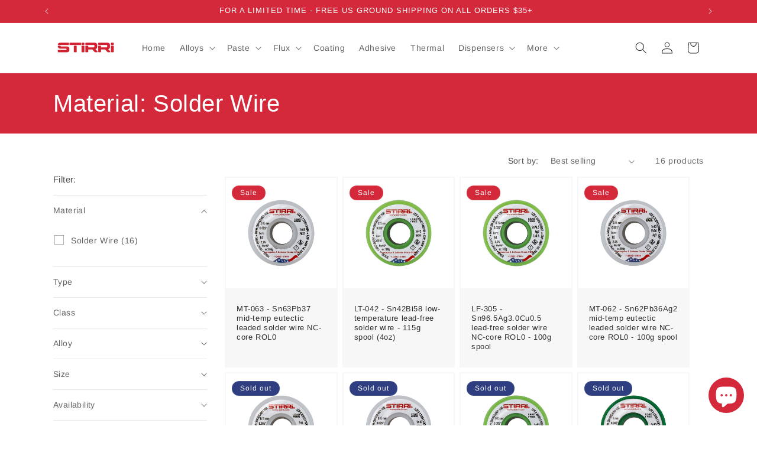

--- FILE ---
content_type: application/x-javascript; charset=utf-8
request_url: https://bundler.nice-team.net/app/shop/status/gostirri.myshopify.com.js?1762086442
body_size: -334
content:
var bundler_settings_updated='1718408533';